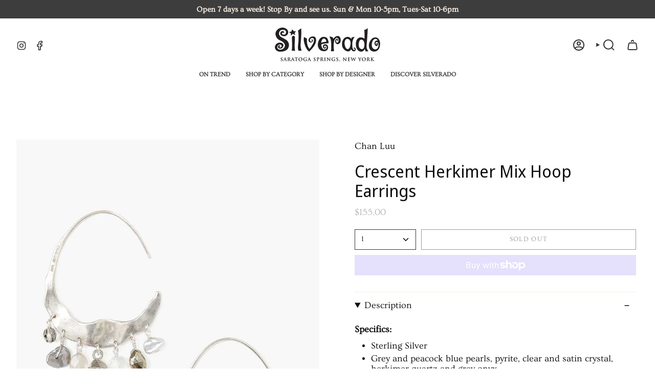

--- FILE ---
content_type: text/html; charset=utf-8
request_url: https://silveradosaratoga.com/products/crescent-herkimer-mix-hoop-earrings?section_id=api-product-grid-item
body_size: 1117
content:
<div id="shopify-section-api-product-grid-item" class="shopify-section">

<div data-api-content>
<div class="grid-item product-item product-item--centered product-item--outer-text "
  id="product-item--api-product-grid-item-9853285499040"
  data-grid-item
>
  <div class="product-item__image double__image" data-product-image>
    <a class="product-link" href="/products/crescent-herkimer-mix-hoop-earrings" aria-label="Crescent Herkimer Mix Hoop Earrings" data-product-link="/products/crescent-herkimer-mix-hoop-earrings"><div class="product-item__bg" data-product-image-default><figure class="image-wrapper image-wrapper--cover lazy-image lazy-image--backfill is-loading" style="--aspect-ratio: 1;" data-aos="img-in"
  data-aos-delay="0"
  data-aos-duration="800"
  data-aos-anchor="#product-item--api-product-grid-item-9853285499040"
  data-aos-easing="ease-out-quart"><img src="//silveradosaratoga.com/cdn/shop/files/ES-5357_GREYMIX_01_1000x1500_88882876-cc4f-404e-bfd1-f43a38e810c0.jpg?crop=center&amp;height=1000&amp;v=1689019751&amp;width=1000" alt="" width="1000" height="1000" loading="eager" srcset="//silveradosaratoga.com/cdn/shop/files/ES-5357_GREYMIX_01_1000x1500_88882876-cc4f-404e-bfd1-f43a38e810c0.jpg?v=1689019751&amp;width=136 136w, //silveradosaratoga.com/cdn/shop/files/ES-5357_GREYMIX_01_1000x1500_88882876-cc4f-404e-bfd1-f43a38e810c0.jpg?v=1689019751&amp;width=160 160w, //silveradosaratoga.com/cdn/shop/files/ES-5357_GREYMIX_01_1000x1500_88882876-cc4f-404e-bfd1-f43a38e810c0.jpg?v=1689019751&amp;width=180 180w, //silveradosaratoga.com/cdn/shop/files/ES-5357_GREYMIX_01_1000x1500_88882876-cc4f-404e-bfd1-f43a38e810c0.jpg?v=1689019751&amp;width=220 220w, //silveradosaratoga.com/cdn/shop/files/ES-5357_GREYMIX_01_1000x1500_88882876-cc4f-404e-bfd1-f43a38e810c0.jpg?v=1689019751&amp;width=254 254w, //silveradosaratoga.com/cdn/shop/files/ES-5357_GREYMIX_01_1000x1500_88882876-cc4f-404e-bfd1-f43a38e810c0.jpg?v=1689019751&amp;width=284 284w, //silveradosaratoga.com/cdn/shop/files/ES-5357_GREYMIX_01_1000x1500_88882876-cc4f-404e-bfd1-f43a38e810c0.jpg?v=1689019751&amp;width=292 292w, //silveradosaratoga.com/cdn/shop/files/ES-5357_GREYMIX_01_1000x1500_88882876-cc4f-404e-bfd1-f43a38e810c0.jpg?v=1689019751&amp;width=320 320w, //silveradosaratoga.com/cdn/shop/files/ES-5357_GREYMIX_01_1000x1500_88882876-cc4f-404e-bfd1-f43a38e810c0.jpg?v=1689019751&amp;width=480 480w, //silveradosaratoga.com/cdn/shop/files/ES-5357_GREYMIX_01_1000x1500_88882876-cc4f-404e-bfd1-f43a38e810c0.jpg?v=1689019751&amp;width=528 528w, //silveradosaratoga.com/cdn/shop/files/ES-5357_GREYMIX_01_1000x1500_88882876-cc4f-404e-bfd1-f43a38e810c0.jpg?v=1689019751&amp;width=640 640w, //silveradosaratoga.com/cdn/shop/files/ES-5357_GREYMIX_01_1000x1500_88882876-cc4f-404e-bfd1-f43a38e810c0.jpg?v=1689019751&amp;width=720 720w, //silveradosaratoga.com/cdn/shop/files/ES-5357_GREYMIX_01_1000x1500_88882876-cc4f-404e-bfd1-f43a38e810c0.jpg?v=1689019751&amp;width=960 960w, //silveradosaratoga.com/cdn/shop/files/ES-5357_GREYMIX_01_1000x1500_88882876-cc4f-404e-bfd1-f43a38e810c0.jpg?v=1689019751&amp;width=1000 1000w" sizes="(min-width: 1400px) calc(100vw / 4), (min-width: 750px) calc(100vw / 2), (min-width: 480px) calc(100vw / 2), calc(100vw / 1)" fetchpriority="high" class=" fit-cover is-loading ">
</figure>

&nbsp;</div><deferred-image class="product-item__bg__under">
              <template><figure class="image-wrapper image-wrapper--cover lazy-image lazy-image--backfill is-loading" style="--aspect-ratio: 1;"><img src="//silveradosaratoga.com/cdn/shop/files/ES-5357_GREYMIX_03_1000x1500_dd13aad1-4b84-4d2c-85e9-88bafbc1c1ed.jpg?crop=center&amp;height=1000&amp;v=1689019754&amp;width=1000" alt="" width="1000" height="1000" loading="lazy" srcset="//silveradosaratoga.com/cdn/shop/files/ES-5357_GREYMIX_03_1000x1500_dd13aad1-4b84-4d2c-85e9-88bafbc1c1ed.jpg?v=1689019754&amp;width=136 136w, //silveradosaratoga.com/cdn/shop/files/ES-5357_GREYMIX_03_1000x1500_dd13aad1-4b84-4d2c-85e9-88bafbc1c1ed.jpg?v=1689019754&amp;width=160 160w, //silveradosaratoga.com/cdn/shop/files/ES-5357_GREYMIX_03_1000x1500_dd13aad1-4b84-4d2c-85e9-88bafbc1c1ed.jpg?v=1689019754&amp;width=180 180w, //silveradosaratoga.com/cdn/shop/files/ES-5357_GREYMIX_03_1000x1500_dd13aad1-4b84-4d2c-85e9-88bafbc1c1ed.jpg?v=1689019754&amp;width=220 220w, //silveradosaratoga.com/cdn/shop/files/ES-5357_GREYMIX_03_1000x1500_dd13aad1-4b84-4d2c-85e9-88bafbc1c1ed.jpg?v=1689019754&amp;width=254 254w, //silveradosaratoga.com/cdn/shop/files/ES-5357_GREYMIX_03_1000x1500_dd13aad1-4b84-4d2c-85e9-88bafbc1c1ed.jpg?v=1689019754&amp;width=284 284w, //silveradosaratoga.com/cdn/shop/files/ES-5357_GREYMIX_03_1000x1500_dd13aad1-4b84-4d2c-85e9-88bafbc1c1ed.jpg?v=1689019754&amp;width=292 292w, //silveradosaratoga.com/cdn/shop/files/ES-5357_GREYMIX_03_1000x1500_dd13aad1-4b84-4d2c-85e9-88bafbc1c1ed.jpg?v=1689019754&amp;width=320 320w, //silveradosaratoga.com/cdn/shop/files/ES-5357_GREYMIX_03_1000x1500_dd13aad1-4b84-4d2c-85e9-88bafbc1c1ed.jpg?v=1689019754&amp;width=480 480w, //silveradosaratoga.com/cdn/shop/files/ES-5357_GREYMIX_03_1000x1500_dd13aad1-4b84-4d2c-85e9-88bafbc1c1ed.jpg?v=1689019754&amp;width=528 528w, //silveradosaratoga.com/cdn/shop/files/ES-5357_GREYMIX_03_1000x1500_dd13aad1-4b84-4d2c-85e9-88bafbc1c1ed.jpg?v=1689019754&amp;width=640 640w, //silveradosaratoga.com/cdn/shop/files/ES-5357_GREYMIX_03_1000x1500_dd13aad1-4b84-4d2c-85e9-88bafbc1c1ed.jpg?v=1689019754&amp;width=720 720w, //silveradosaratoga.com/cdn/shop/files/ES-5357_GREYMIX_03_1000x1500_dd13aad1-4b84-4d2c-85e9-88bafbc1c1ed.jpg?v=1689019754&amp;width=960 960w, //silveradosaratoga.com/cdn/shop/files/ES-5357_GREYMIX_03_1000x1500_dd13aad1-4b84-4d2c-85e9-88bafbc1c1ed.jpg?v=1689019754&amp;width=1000 1000w" sizes="(min-width: 1400px) calc(100vw / 4), (min-width: 750px) calc(100vw / 2), (min-width: 480px) calc(100vw / 2), calc(100vw / 1)" class=" fit-cover is-loading ">
</figure>
</template>
            </deferred-image></a>

    
  </div>

  <div class="product-information" data-product-information>
    <div class="product-item__info">
      <a class="product-link" href="/products/crescent-herkimer-mix-hoop-earrings" aria-label="Crescent Herkimer Mix Hoop Earrings" data-product-link="/products/crescent-herkimer-mix-hoop-earrings"><p class="product-item__title">Crescent Herkimer Mix Hoop Earrings</p>

        <div class="product-item__price__holder"><div class="product-item__price" data-product-price>
            
<span class="price">
  
    <span class="sold-out">Sold Out</span>
  
</span>

          </div>
        </div>
      </a></div>
  </div>
</div></div></div>